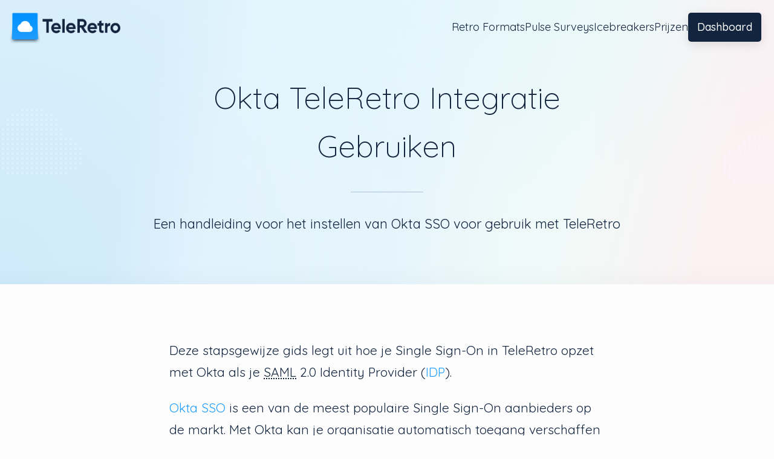

--- FILE ---
content_type: text/html; charset=utf-8
request_url: https://www.teleretro.com/nl/okta-integration
body_size: 3500
content:
<!DOCTYPE html><html lang="nl"><head>
  <!-- Primary Meta Tags -->
  <title>Okta TeleRetro Integratie Gebruiken</title>
  <meta name="title" content="Okta TeleRetro Integratie Gebruiken">
  <meta name="description" content="Stroomlijn de toegang en beveiliging van je team met Okta SSO voor TeleRetro, en verbeter je retrospectives met efficiënte en veilige inlogprocessen.">

  <!-- Other meta tags -->
  <meta http-equiv="Content-Type" content="text/html; charset=UTF-8">
  <meta name="viewport" content="width=device-width,initial-scale=1">
  <meta name="robots" content="index, archive">

  <!-- Open Graph / Facebook -->
  <meta property="og:type" content="website">
  <meta property="og:url" content="https://www.teleretro.com/nl/okta-integration">
  <meta property="og:title" content="Okta TeleRetro Integratie Gebruiken">
  <meta property="og:description" content="Stroomlijn de toegang en beveiliging van je team met Okta SSO voor TeleRetro, en verbeter je retrospectives met efficiënte en veilige inlogprocessen.">
  <meta property="og:image" content="https://www.teleretro.com/img/og/teleretro.jpg">
  <meta property="og:image:width" content="1200">
  <meta property="og:image:height" content="628">
  <!-- TODO: implement locale <meta property="og:locale" content="en_GB" /> -->

  <!-- Twitter -->
  <meta property="twitter:card" content="summary_large_image">
  <meta property="twitter:url" content="https://www.teleretro.com/nl/okta-integration">
  <meta property="twitter:title" content="Okta TeleRetro Integratie Gebruiken">
  <meta property="twitter:description" content="Stroomlijn de toegang en beveiliging van je team met Okta SSO voor TeleRetro, en verbeter je retrospectives met efficiënte en veilige inlogprocessen.">
  <meta property="twitter:image" content="https://www.teleretro.com/img/og/teleretro.jpg">
  <meta name="twitter:site" content="@tele_retro">
  <meta name="twitter:creator" content="@tele_retro">

  <link href="https://www.teleretro.com/nl/okta-integration" rel="canonical">

   
  <link rel="alternate" hreflang="x-default" href="https://www.teleretro.com/okta-integration">
  
  <link rel="alternate" hreflang="en" href="https://www.teleretro.com/okta-integration">
   
  <link rel="alternate" hreflang="de" href="https://www.teleretro.com/de/okta-integration">
   
  <link rel="alternate" hreflang="es" href="https://www.teleretro.com/es/okta-integration">
   
  <link rel="alternate" hreflang="fr" href="https://www.teleretro.com/fr/okta-integration">
   
  <link rel="alternate" hreflang="id" href="https://www.teleretro.com/id/okta-integration">
   
  <link rel="alternate" hreflang="it" href="https://www.teleretro.com/it/okta-integration">
   
  <link rel="alternate" hreflang="ko" href="https://www.teleretro.com/ko/okta-integration">
   
  <link rel="alternate" hreflang="nl" href="https://www.teleretro.com/nl/okta-integration">
   
  <link rel="alternate" hreflang="pl" href="https://www.teleretro.com/pl/okta-integration">
   
  <link rel="alternate" hreflang="pt" href="https://www.teleretro.com/pt/okta-integration">
   
  <link rel="alternate" hreflang="th" href="https://www.teleretro.com/th/okta-integration">
   
  <link rel="alternate" hreflang="tl" href="https://www.teleretro.com/tl/okta-integration">
   
  <link rel="alternate" hreflang="tr" href="https://www.teleretro.com/tr/okta-integration">
   
  <link rel="alternate" hreflang="vi" href="https://www.teleretro.com/vi/okta-integration">
  

  <link rel="stylesheet" href="/css/styles.css">

  <link rel="shortcut icon" href="/favicon.ico">
  
  <link rel="stylesheet" href="/css/styles.css">
  <link href="https://fonts.googleapis.com/css2?family=Quicksand:wght@300;400;500;600;700&amp;display=swap" rel="stylesheet">
</head>

  <!-- prettier-ignore -->
  <body>
    <header>
  <div class="teleretro-logo-header">
    <a href="/nl">
      
      <img src="/img/teleretro-logo-dark.png" alt="TeleRetro" id="teleretro-logo-header" width="190" height="51.04">
    </a>
  </div>
  <nav>
    <ul>
      
      <!-- prettier-ignore -->
      <li>
          <a href="/nl/retro-formats">
            Retro Formats
          </a>
        </li>
      
      <!-- prettier-ignore -->
      <li>
          <a href="/nl/pulse-surveys">
            Pulse Surveys
          </a>
        </li>
      
      <!-- prettier-ignore -->
      <li>
          <a href="/nl/icebreakers">
            Icebreakers
          </a>
        </li>
      
      <!-- prettier-ignore -->
      <li>
          <a href="/nl/pricing">
            Prijzen
          </a>
        </li>
      
      <!-- prettier-ignore -->
      <li>
          <a class="button" href="https://app.teleretro.com">
            Dashboard
          </a>
        </li>
      
    </ul>
    <button id="responsive-menu-toggle" aria-label="Menu zichtbaarheid wisselen"></button>
  </nav>
</header>


    <main class="content-main-nl/okta-integration">
       
          <section id="hero" class="article-page-hero">
       
        <div class="section-content-wrapper section-content-wrapper-centred section-content-wrapper-centred-hero section-content-wrapper-vertical-centred">
          <div class="content-block">
            <h1>
              Okta TeleRetro Integratie Gebruiken
            </h1>
              
                <hr>
                <h2 class="content-block-subtext">
                  Een handleiding voor het instellen van Okta SSO voor gebruik met TeleRetro
                </h2>
              
          </div>
        </div>
        <div class="clouds clouds-article">
          <div class="cloud cloud-1 cloud-purple"></div>
          <div class="cloud cloud-2 cloud-purple"></div>
        </div>
      </section>
      
      <section class="content-page">
        <div class="section-content-wrapper section-content-wrapper-article">
          <div class="content-block">
            <p>Deze stapsgewijze gids legt uit hoe je Single Sign-On in TeleRetro opzet met Okta als je <abbr title="Security Assertion Markup Language">SAML</abbr> 2.0 Identity Provider (<a href="https://en.wikipedia.org/wiki/Identity_provider">IDP</a>).</p>
<p><a href="https://www.okta.com/products/single-sign-on/">Okta SSO</a> is een van de meest populaire Single Sign-On aanbieders op de markt. Met Okta kan je organisatie automatisch toegang verschaffen en beheren tot software vanuit één plek.</p>
<p>TeleRetro is volledig compatibel met Okta en is beschikbaar via ons <a href="/nl/pricing">Enterprise plan</a>. Schrijf ons op <a href="mailto:sales@teleretro.com">sales@teleretro.com</a> om meer te weten te komen.</p>
<h2 id="wat-je-nodig-hebt">Wat je nodig hebt</h2>
<ul>
<li>TeleRetro Enterprise plan</li>
<li>Okta Admin account</li>
</ul>
<h2 id="wat-we-zullen-behandelen">Wat we zullen behandelen</h2>
<p>Het configureren van Okta als een SAML-identiteitsprovider door de volgende stappen te voltooien:</p>
<ol>
<li>Installeer Okta TeleRetro integratie</li>
<li>Voltooi de SAML-verbinding in TeleRetro</li>
<li>Test de nieuwe verbinding</li>
</ol>
<h2 id="1-installeer-okta-teleretro-integratie">1. Installeer Okta TeleRetro integratie</h2>
<p>In deze stap installeer en configureer je een nieuwe TeleRetro <abbr title="Security Assertion Markup Language">SAML</abbr>-applicatie in Okta.</p>
<h3 id="okta-teleretro-integratie-toevoegen">Okta TeleRetro Integratie Toevoegen</h3>
<ol>
<li>Bezoek <a href="https://www.okta.com/integrations/teleretro/">Okta TeleRetro integratie</a> en klik op <strong>+ Integratie Toevoegen</strong>.</li>
<li>In het volgende scherm, stel het <strong>Toepassingslabel</strong> in op <code>TeleRetro</code> en klik op <strong>Gedaan</strong>.<img src="/img/okta/add-teleretro.png" alt="Okta TeleRetro integratie toevoegen">

</li>
</ol>
<h3 id="organisatie-id-toevoegen">Organisatie-ID Toevoegen</h3>
<ol>
<li>In het resulteerscherm, selecteer de nieuwe <code>TeleRetro</code> applicatie en ga naar het <strong>Aanmelden</strong> tabblad.</li>
<li>Bij <strong>Instellingen</strong> voer je <strong>Organisatie-ID</strong> in: <span id="connection-value">(TeleRetro zal je voorzien van een Organisatie-ID om in dit veld te plakken.)</span></li>
<li>Klik op <strong>Opslaan</strong></li>
</ol>
<img src="/img/okta/organization-id.png" alt="Organisatie-ID Toevoegen">

<h3 id="kopieer-de-identity-provider-metadata-link">Kopieer de <code>Identity Provider metadata</code> link.</h3>
<p>Scroll naar beneden naar <strong>SAML Signing Certificates</strong>, en klik op <strong>Acties</strong> -&gt; <strong>Bekijk IdP metadata</strong> en kopieer de URL. Je zult deze link moeten verstrekken aan TeleRetro in de volgende stap.</p>
<img src="/img/okta/view-ip-metadata.png" alt="Bekijk Identity Provider metadata">

<h2 id="2-voltooi-de-saml-verbinding-in-teleretro">2. Voltooi de SAML-verbinding in TeleRetro</h2>
<p>Verstrek de <strong>Identity Provider metadata</strong> link aan het TeleRetro ondersteuningsteam. We zullen deze link gebruiken om de SSO-configuratie te voltooien.</p>
<p>Goed gedaan! Pak nu een kopje thee 🍵 of koffie ☕ en we zullen je een bevestiging sturen zodra de SSO-configuratie is voltooid.</p>
<h2 id="3-test-de-nieuwe-verbinding">3. Test de nieuwe verbinding</h2>
<p>Zodra alle voorgaande stappen zijn voltooid, ben je nu klaar om je nieuwe SSO-verbinding te testen.</p>
<ol>
<li>Binnen Okta, vind de nieuwe TeleRetro app en wijs deze toe aan gebruikers. Zie <a href="https://help.okta.com/en/prod/Content/Topics/users-groups-profiles/usgp-assign-apps.htm">instructies van Okta</a> voor informatie over hoe dit te doen.</li>
<li>Open de Okta 'Mijn apps' pagina als gebruiker, start de TeleRetro app om te testen dat je succesvol kunt inloggen op TeleRetro met Okta.</li>
</ol>
<hr>
<p>Als je problemen ondervindt, voel je vrij om contact op te nemen met <a href="mailto:support@teleretro.com">support@teleretro.com</a> waar we je graag verder helpen.</p>


          </div>
        </div>
      </section>
      <section id="getting-started">
  <div class="section-content-wrapper">
    <div class="content-block">
      <h2 class="content-block-headline content-block-headline-large">
        Ervaar een betere retro
      </h2>
      <div class="content-block-subtext">
        Maak binnen enkele seconden een retro en zie zelf het verschil.
        <div class="getting-stared-cta">
          <a class="button button-inverse" target="_blank" href="https://app.teleretro.com/team/board/create">
            Start een retro <span>– het is gratis</span>
          </a>
        </div>
      </div>
    </div>
  </div>
  <div class="clouds">
    <div class="cloud cloud-1 cloud-orange"></div>
    <div class="cloud cloud-2 cloud-orange"></div>
  </div>
</section>

    </main>

    <footer>
  <section>
    <div class="section-content-wrapper">
      <div class="footer-about-teleretro">
        <img src="/img/logos/teleretro.svg" alt="TeleRetro Company Logo" id="teleretro-logo-footer" width="167" height="45">
        <p>Agile retros waar je van zult houden</p>

        
        <!-- prettier-ignore -->
        <div class="language-selector">
          <div class="dropdown">
            <!-- Display the current language -->
            <button aria-haspopup="true" aria-expanded="false">
              <img src="/img/locale.svg" height="24" width="24" alt="">
              
              <span>Nederlands</span>
            </button>

            <div class="dropdown-content visually-hidden" aria-hidden="true">
              <!-- Loop through translations and display them -->
              
                
                  <a href="/okta-integration">English</a>
                
              
                
                  <a href="/de/okta-integration">Deutsch</a>
                
              
                
                  <a href="/es/okta-integration">Español</a>
                
              
                
                  <a href="/fr/okta-integration">Français</a>
                
              
                
                  <a href="/id/okta-integration">Bahasa Indonesia</a>
                
              
                
                  <a href="/it/okta-integration">Italiano</a>
                
              
                
                  <a href="/ko/okta-integration">한국어</a>
                
              
                
                  <span aria-current="page">Nederlands</span>
                
              
                
                  <a href="/pl/okta-integration">Polski</a>
                
              
                
                  <a href="/pt/okta-integration">Português</a>
                
              
                
                  <a href="/th/okta-integration">ไทย</a>
                
              
                
                  <a href="/tl/okta-integration">Filipino</a>
                
              
                
                  <a href="/tr/okta-integration">Türkçe</a>
                
              
                
                  <a href="/vi/okta-integration">Tiếng Việt</a>
                
              

            </div>
          </div>
        </div>
        

        <p class="copyright">© TeleRetro | Londen, VK</p>
      </div>
      <nav>
        <ul>
          
          <li>
            <ul>
              <li class="footer-list-header">Functies</li>
              
              <li>
                <a href="/nl/collecting-feedback">Feedback verzamelen</a>
              </li>
              
              <li>
                <a href="/nl/retro-formats">Retro Formats</a>
              </li>
              
              <li>
                <a href="/nl/retro-bot">Retro Bot</a>
              </li>
              
              <li>
                <a href="/nl/pulse-surveys">Pulse Surveys</a>
              </li>
              
              <li>
                <a href="/nl/icebreakers">Icebreakers</a>
              </li>
              
              <li>
                <a href="/nl/integrations">Integraties</a>
              </li>
              
            </ul>
          </li>
          
          <li>
            <ul>
              <li class="footer-list-header">Beginnen</li>
              
              <li>
                <a href="https://app.teleretro.com/">Dashboard</a>
              </li>
              
              <li>
                <a href="/nl/faqs">FAQs</a>
              </li>
              
              <li>
                <a href="/nl/pricing">Prijzen</a>
              </li>
              
              <li>
                <a href="/nl/resources">Middelen</a>
              </li>
              
              <li>
                <a href="/nl/okta-integration">Okta SSO</a>
              </li>
              
              <li>
                <a href="/nl/azure-ad-sso">Azure AD SSO</a>
              </li>
              
            </ul>
          </li>
          
          <li>
            <ul>
              <li class="footer-list-header">Volg ons</li>
              
              <li>
                <a href="/nl/updates">Product Updates</a>
              </li>
              
              <li>
                <a href="https://www.twitter.com/tele_retro">Twitter</a>
              </li>
              
              <li>
                <a href="mailto:hello@teleretro.com">Contacteer Ons</a>
              </li>
              
              <li>
                <a href="/nl/about-us">Over ons</a>
              </li>
              
              <li>
                <a href="/nl/security">Beveiliging</a>
              </li>
              
              <li>
                <a href="https://teleretro.statuspage.io/">Status</a>
              </li>
              
            </ul>
          </li>
          
          <li>
            <ul>
              <li class="footer-list-header">Juridisch</li>
              
              <li>
                <a href="/nl/terms">Voorwaarden</a>
              </li>
              
              <li>
                <a href="/nl/privacy">Privacy</a>
              </li>
              
              <li>
                <a href="/nl/data-processing">Gegevensverwerking</a>
              </li>
              
            </ul>
          </li>
          
        </ul>
      </nav>
    </div>
  </section>
</footer>



<!-- Web Analytics -->

<!-- End Web Analytics -->

<!-- Google tag (gtag.js) -->




  

</body></html>

--- FILE ---
content_type: image/svg+xml
request_url: https://www.teleretro.com/img/logos/teleretro.svg
body_size: 1140
content:
<svg width="222" height="60" viewBox="0 0 222 60" fill="none" xmlns="http://www.w3.org/2000/svg">
<path d="M75.1487 38V16.6097H67.8731V11.9533H87.3353V16.6097H80.0597V38H75.1487ZM89.9548 30.8335C90.5854 33.1132 92.2952 34.2531 95.0841 34.2531C96.8788 34.2531 98.2369 33.6468 99.1585 32.4342L102.942 34.6168C101.147 37.2118 98.5037 38.5093 95.0114 38.5093C92.0041 38.5093 89.5911 37.5998 87.7722 35.7809C85.9532 33.962 85.0438 31.6702 85.0438 28.9055C85.0438 26.165 85.9411 23.8853 87.7358 22.0664C89.5304 20.2233 91.8344 19.3017 94.6476 19.3017C97.3153 19.3017 99.5101 20.2233 101.232 22.0664C102.978 23.9096 103.851 26.1893 103.851 28.9055C103.851 29.5118 103.791 30.1545 103.669 30.8335H89.9548ZM89.8821 27.1957H99.1585C98.8917 25.9589 98.3339 25.0373 97.4851 24.431C96.6605 23.8247 95.7147 23.5215 94.6476 23.5215C93.3865 23.5215 92.3437 23.8489 91.5191 24.5037C90.6945 25.1343 90.1488 26.0316 89.8821 27.1957ZM106.654 38V11.9533H111.42V38H106.654ZM119.211 30.8335C119.841 33.1132 121.551 34.2531 124.34 34.2531C126.135 34.2531 127.493 33.6468 128.414 32.4342L132.198 34.6168C130.403 37.2118 127.76 38.5093 124.267 38.5093C121.26 38.5093 118.847 37.5998 117.028 35.7809C115.209 33.962 114.3 31.6702 114.3 28.9055C114.3 26.165 115.197 23.8853 116.992 22.0664C118.786 20.2233 121.09 19.3017 123.904 19.3017C126.571 19.3017 128.766 20.2233 130.488 22.0664C132.234 23.9096 133.107 26.1893 133.107 28.9055C133.107 29.5118 133.047 30.1545 132.925 30.8335H119.211ZM119.138 27.1957H128.414C128.148 25.9589 127.59 25.0373 126.741 24.431C125.916 23.8247 124.971 23.5215 123.904 23.5215C122.642 23.5215 121.6 23.8489 120.775 24.5037C119.95 25.1343 119.405 26.0316 119.138 27.1957ZM136.492 11.9533H145.987C147.297 11.9533 148.485 12.1595 149.552 12.5717C150.619 12.984 151.529 13.554 152.28 14.2815C153.056 15.0091 153.651 15.8821 154.063 16.9007C154.475 17.8951 154.681 18.9864 154.681 20.1748C154.681 21.0478 154.536 21.8724 154.245 22.6485C153.954 23.4003 153.554 24.0915 153.044 24.722C152.535 25.3283 151.941 25.874 151.262 26.359C150.583 26.8198 149.867 27.1836 149.115 27.4504L149.079 27.705L156.064 37.709V38H150.425L143.695 28.2143H141.403V38H136.492V11.9533ZM145.951 23.7034C147.066 23.7034 147.976 23.3639 148.679 22.6848C149.407 22.0058 149.77 21.1448 149.77 20.102C149.77 19.6412 149.685 19.1925 149.516 18.756C149.37 18.3195 149.14 17.9314 148.824 17.5919C148.509 17.2524 148.109 16.9856 147.624 16.7916C147.163 16.5733 146.63 16.4642 146.023 16.4642H141.403V23.7034H145.951ZM161.452 30.8335C162.082 33.1132 163.792 34.2531 166.581 34.2531C168.376 34.2531 169.734 33.6468 170.656 32.4342L174.439 34.6168C172.644 37.2118 170.001 38.5093 166.508 38.5093C163.501 38.5093 161.088 37.5998 159.269 35.7809C157.45 33.962 156.541 31.6702 156.541 28.9055C156.541 26.165 157.438 23.8853 159.233 22.0664C161.028 20.2233 163.331 19.3017 166.145 19.3017C168.812 19.3017 171.007 20.2233 172.729 22.0664C174.475 23.9096 175.348 26.1893 175.348 28.9055C175.348 29.5118 175.288 30.1545 175.166 30.8335H161.452ZM161.379 27.1957H170.656C170.389 25.9589 169.831 25.0373 168.982 24.431C168.158 23.8247 167.212 23.5215 166.145 23.5215C164.884 23.5215 163.841 23.8489 163.016 24.5037C162.192 25.1343 161.646 26.0316 161.379 27.1957ZM188.301 24.3219H184.19V31.8885C184.19 32.519 184.348 32.9798 184.663 33.2709C184.978 33.5619 185.439 33.7316 186.045 33.7801C186.652 33.8044 187.404 33.7923 188.301 33.7438V38C185.075 38.3638 182.796 38.0606 181.462 37.0905C180.152 36.1205 179.497 34.3864 179.497 31.8885V24.3219H176.333V19.811H179.497V16.1368L184.19 14.718V19.811H188.301V24.3219ZM195.859 22.9395C196.296 21.7754 197.011 20.9023 198.005 20.3203C199.024 19.7382 200.152 19.4472 201.388 19.4472V24.6856C199.958 24.5159 198.672 24.8069 197.532 25.5587C196.417 26.3105 195.859 27.5595 195.859 29.3056V38H191.166V19.811H195.859V22.9395ZM218.539 35.7446C216.671 37.5877 214.392 38.5093 211.7 38.5093C209.008 38.5093 206.728 37.5877 204.861 35.7446C203.017 33.8772 202.096 31.5975 202.096 28.9055C202.096 26.2135 203.017 23.9459 204.861 22.1028C206.728 20.2354 209.008 19.3017 211.7 19.3017C214.392 19.3017 216.671 20.2354 218.539 22.1028C220.406 23.9459 221.34 26.2135 221.34 28.9055C221.34 31.5975 220.406 33.8772 218.539 35.7446ZM208.171 32.5069C209.117 33.4527 210.293 33.9257 211.7 33.9257C213.106 33.9257 214.282 33.4527 215.228 32.5069C216.174 31.5611 216.647 30.3606 216.647 28.9055C216.647 27.4504 216.174 26.2499 215.228 25.3041C214.282 24.3582 213.106 23.8853 211.7 23.8853C210.293 23.8853 209.117 24.3582 208.171 25.3041C207.249 26.2499 206.789 27.4504 206.789 28.9055C206.789 30.3606 207.249 31.5611 208.171 32.5069Z" fill="white"/>
<g filter="url(#filter0_f)">
<path d="M57.96 52H8.04004L18.024 10.4H47.976L57.96 52Z" fill="#12243E"/>
</g>
<path fill-rule="evenodd" clip-rule="evenodd" d="M8.47765 0.957561C8.04005 1.39516 8.04005 2.09947 8.04005 3.5081V10.92H57.96V3.50809C57.96 2.09947 57.96 1.39516 57.5224 0.957561C57.0848 0.519958 56.3805 0.519958 54.9719 0.519958H11.0282C9.61957 0.519958 8.91526 0.519958 8.47765 0.957561ZM8.577 50.44H57.4231C58.2799 50.44 58.9626 49.7323 58.9209 48.8765C58.6781 43.8994 57.96 27.7595 57.9601 10.92H8.04008C8.04001 27.7595 7.32203 43.8994 7.07921 48.8765C7.03746 49.7323 7.72018 50.44 8.577 50.44Z" fill="url(#paint0_linear)"/>
<path d="M43.5509 24.6807C42.9033 19.5669 38.5359 15.6 33.2599 15.6C29.1755 15.6 25.6276 17.9935 24.0078 21.7657C20.8245 22.7195 18.4399 25.7326 18.4399 28.9714C18.4399 33.0675 21.7641 36.3999 25.8499 36.3999H42.1519C45.4212 36.3999 48.0799 33.7346 48.0799 30.4571C48.0777 29.1253 47.6303 27.8327 46.8094 26.7857C45.9885 25.7386 44.8413 24.9975 43.5509 24.6807Z" fill="white"/>
<defs>
<filter id="filter0_f" x="0.569704" y="2.92963" width="64.8607" height="56.5407" filterUnits="userSpaceOnUse" color-interpolation-filters="sRGB">
<feFlood flood-opacity="0" result="BackgroundImageFix"/>
<feBlend mode="normal" in="SourceGraphic" in2="BackgroundImageFix" result="shape"/>
<feGaussianBlur stdDeviation="3.73517" result="effect1_foregroundBlur"/>
</filter>
<linearGradient id="paint0_linear" x1="32.9192" y1="0.519958" x2="32.9192" y2="50.44" gradientUnits="userSpaceOnUse">
<stop stop-color="#0090FF"/>
<stop offset="1" stop-color="#209EFF"/>
</linearGradient>
</defs>
</svg>


--- FILE ---
content_type: image/svg+xml
request_url: https://www.teleretro.com/img/locale.svg
body_size: 1951
content:
<svg width="25" height="25" viewBox="0 0 25 25" fill="none" xmlns="http://www.w3.org/2000/svg">
<path d="M7.76957 13.6455L11.1144 23.6915V23.8049H9.62909L8.65398 20.9022H4.86689L3.89177 23.8049H2.40642V23.6915L5.7513 13.6455H7.76957ZM8.17776 19.4509L6.76043 15.2103L5.34311 19.4509H8.17776ZM11.0804 6.38885C11.1031 6.88019 11.1144 7.36397 11.1144 7.84019V8.56586C11.1144 8.80775 11.1069 9.04964 11.0918 9.29153H9.66311V10.7429H6.88516L6.99854 11.4685C7.03634 11.7104 7.08925 11.9523 7.15728 12.1942H5.69461C5.63413 11.9523 5.58878 11.7104 5.55854 11.4685C5.52831 11.2266 5.49429 10.9848 5.4565 10.7429H3.08673C3.23791 11.015 3.41177 11.272 3.60831 11.5139C3.80484 11.7558 4.02028 11.9826 4.25461 12.1942H3.85776L3.34752 13.2147C2.58405 12.5268 1.99445 11.718 1.5787 10.7882C1.16295 9.85846 0.955078 8.87578 0.955078 7.84019C0.955078 7.17499 1.04201 6.53247 1.21587 5.91263C1.38972 5.29279 1.63161 4.71452 1.94153 4.17783C2.25146 3.64113 2.62941 3.15357 3.07539 2.71515C3.52138 2.27672 4.01272 1.89877 4.54941 1.58129C5.0861 1.26381 5.66437 1.01814 6.28421 0.844283C6.90405 0.670425 7.54657 0.583496 8.21177 0.583496C8.87697 0.583496 9.51949 0.670425 10.1393 0.844283C10.7592 1.01814 11.3374 1.26003 11.8741 1.56995C12.4108 1.87987 12.8984 2.25783 13.3368 2.70381C13.7752 3.1498 14.1532 3.64113 14.4707 4.17783C14.7881 4.71452 15.0338 5.29279 15.2077 5.91263C15.3815 6.53247 15.4685 7.17499 15.4685 7.84019C15.4685 8.08208 15.4571 8.32397 15.4344 8.56586C15.4118 8.80775 15.374 9.04964 15.3211 9.29153H13.9151C14.0436 8.80019 14.1078 8.31641 14.1078 7.84019C14.1078 7.36397 14.0436 6.88019 13.9151 6.38885H11.0804ZM8.21177 1.94413C8.06815 1.94413 7.93965 2.0046 7.82626 2.12554C7.71287 2.24649 7.60705 2.40145 7.50878 2.59043C7.41051 2.7794 7.32736 2.99105 7.25933 3.22539C7.1913 3.45972 7.13461 3.68649 7.08925 3.9057C7.0439 4.12491 7.00232 4.32901 6.96453 4.51798C6.92673 4.70696 6.90405 4.8468 6.8965 4.93751H9.51571C9.50059 4.85436 9.47791 4.72208 9.44768 4.54066C9.41744 4.35924 9.37965 4.15515 9.33429 3.92838C9.28894 3.70161 9.22846 3.47483 9.15287 3.24806C9.07728 3.02129 8.99413 2.80964 8.90342 2.6131C8.81272 2.41657 8.70689 2.25783 8.58594 2.13688C8.465 2.01594 8.34028 1.95169 8.21177 1.94413ZM5.34311 9.29153C5.32043 8.80775 5.30909 8.32397 5.30909 7.84019C5.30909 7.36397 5.32043 6.88019 5.34311 6.38885H2.50846C2.37996 6.88019 2.31571 7.36397 2.31571 7.84019C2.31571 8.31641 2.37996 8.80019 2.50846 9.29153H5.34311ZM5.46783 4.93751C5.51319 4.49909 5.58122 4.06066 5.67193 3.62224C5.76264 3.18381 5.89114 2.7605 6.05744 2.35231C5.43004 2.60176 4.86311 2.9457 4.35665 3.38413C3.8502 3.82255 3.42689 4.34035 3.08673 4.93751H5.46783ZM9.65177 9.29153C9.67445 8.80775 9.68579 8.32397 9.68579 7.84019C9.68579 7.36397 9.67445 6.88019 9.65177 6.38885H6.77177C6.74909 6.88019 6.73776 7.36397 6.73776 7.84019C6.73776 8.32397 6.74909 8.80775 6.77177 9.29153H9.65177ZM10.3094 2.34098C10.4833 2.74917 10.6193 3.17247 10.7176 3.6109C10.8159 4.04932 10.8915 4.49153 10.9444 4.93751H13.3368C12.9967 4.34791 12.5696 3.83011 12.0556 3.38413C11.5415 2.93814 10.9595 2.59043 10.3094 2.34098ZM16.727 10.6635C16.727 10.4367 16.7233 10.2062 16.7157 9.97184C16.7081 9.73751 16.6779 9.51074 16.625 9.29153C17.1466 9.29153 17.6644 9.3142 18.1784 9.35956C18.2237 9.36712 18.2691 9.37846 18.3144 9.39357C18.3598 9.40869 18.3863 9.44649 18.3938 9.50696C18.3938 9.54476 18.3825 9.59011 18.3598 9.64302C18.3371 9.69594 18.3182 9.74129 18.3031 9.77909C18.288 9.82444 18.2767 9.88491 18.2691 9.9605C18.2615 10.0361 18.254 10.1155 18.2464 10.1986C18.2389 10.2818 18.2351 10.3649 18.2351 10.4481C18.2351 10.5312 18.2351 10.5955 18.2351 10.6408V10.7882H21.5913C21.9088 10.7882 22.2225 10.7844 22.5324 10.7769C22.8423 10.7693 23.1598 10.7618 23.4848 10.7542C23.5378 10.7542 23.5869 10.7655 23.6322 10.7882C23.6549 10.826 23.6663 10.8638 23.6663 10.9016C23.6587 11.0301 23.6511 11.1624 23.6436 11.2985C23.636 11.4345 23.6322 11.5706 23.6322 11.7066V12.3643C23.6322 12.6364 23.636 12.9085 23.6436 13.1807C23.6511 13.4528 23.6587 13.7287 23.6663 14.0084V14.0877C23.6663 14.118 23.6549 14.1407 23.6322 14.1558C23.5718 14.1709 23.5226 14.1785 23.4848 14.1785H23.2014C23.0502 14.1785 22.8952 14.1822 22.7365 14.1898C22.5929 14.1898 22.4644 14.186 22.351 14.1785C22.2376 14.1709 22.1733 14.1596 22.1582 14.1444C22.1431 14.084 22.1356 13.9933 22.1356 13.8723C22.1356 13.7514 22.1318 13.6153 22.1242 13.4641C22.1242 13.2147 22.128 12.9577 22.1356 12.6931C22.1431 12.4285 22.1469 12.232 22.1469 12.1035H13.0533V12.5457C13.0533 12.6591 13.0571 12.7763 13.0647 12.8972C13.0722 13.0181 13.0722 13.1466 13.0647 13.2827C13.0647 13.5019 13.0609 13.6985 13.0533 13.8723C13.0458 14.0462 13.0344 14.1444 13.0193 14.1671C12.9589 14.1822 12.9097 14.1898 12.8719 14.1898H11.7154C11.6322 14.1898 11.5831 14.1785 11.568 14.1558C11.5529 14.1331 11.5453 14.084 11.5453 14.0084C11.5529 13.706 11.5567 13.4074 11.5567 13.1126C11.5567 12.8178 11.5567 12.5192 11.5567 12.2169V11.5592C11.5567 11.34 11.5529 11.1208 11.5453 10.9016C11.5453 10.8638 11.5529 10.8222 11.568 10.7769C11.6285 10.7618 11.6776 10.7542 11.7154 10.7542C12.0329 10.7618 12.3466 10.7693 12.6565 10.7769C12.9664 10.7844 13.2839 10.7882 13.6089 10.7882H16.727V10.6635ZM23.9724 16.9337C23.9875 16.9942 23.9951 17.0433 23.9951 17.0811V18.1696C23.9951 18.1999 23.9875 18.2452 23.9724 18.3057C23.9119 18.3208 23.8628 18.3284 23.825 18.3284C23.5226 18.3208 23.2241 18.3133 22.9293 18.3057C22.6344 18.2981 22.3359 18.2944 22.0335 18.2944H18.3938V18.6685C18.3938 19.0616 18.3976 19.4547 18.4052 19.8477C18.4127 20.2408 18.4241 20.6339 18.4392 21.027V21.0723C18.4392 21.2537 18.4052 21.4351 18.3371 21.6166C18.2691 21.798 18.1595 21.9416 18.0083 22.0474C17.9025 22.123 17.7551 22.1797 17.5661 22.2175C17.3771 22.2553 17.1693 22.2855 16.9425 22.3082C16.7157 22.3309 16.5041 22.3422 16.3075 22.3422C16.111 22.3422 15.9447 22.346 15.8086 22.3536H15.5932C15.4949 22.3536 15.4269 22.3309 15.3891 22.2855C15.3664 22.2629 15.34 22.2024 15.3097 22.1041C15.2795 22.0059 15.2568 21.9378 15.2417 21.9C15.1888 21.7035 15.1283 21.5221 15.0603 21.3558C14.9922 21.1895 14.9015 21.0156 14.7881 20.8342C15.0452 20.8644 15.3022 20.8833 15.5592 20.8909C15.8162 20.8985 16.0732 20.906 16.3302 20.9136C16.5116 20.9136 16.6477 20.8871 16.7384 20.8342C16.8291 20.7813 16.8782 20.6528 16.8858 20.4487V18.2944H13.2688C12.9664 18.2944 12.6641 18.2981 12.3617 18.3057C12.0593 18.3133 11.757 18.3208 11.4546 18.3284C11.3941 18.3284 11.3488 18.317 11.3185 18.2944C11.3034 18.249 11.2959 18.2074 11.2959 18.1696V17.0018C11.2959 16.9715 11.3072 16.9451 11.3299 16.9224C11.3752 16.9073 11.4168 16.8997 11.4546 16.8997L12.3617 16.9224C12.6641 16.93 12.9664 16.9337 13.2688 16.9337H16.8858C16.8707 16.7372 16.8631 16.5407 16.8631 16.3441C16.8631 16.1476 16.8404 15.9473 16.7951 15.7432C16.9463 15.7583 17.0937 15.7696 17.2373 15.7772C17.3809 15.7848 17.5321 15.7999 17.6908 15.8226H17.7248C17.7324 15.8226 17.7475 15.8263 17.7702 15.8339C18.0348 15.6449 18.288 15.4446 18.5299 15.2329C18.7718 15.0213 19.0137 14.8059 19.2556 14.5866H15.7633C15.4458 14.5866 15.1321 14.5904 14.8222 14.598C14.5122 14.6055 14.1948 14.6131 13.8697 14.6207C13.8093 14.6207 13.7639 14.6093 13.7337 14.5866C13.7185 14.5413 13.711 14.4997 13.711 14.4619V13.3848C13.711 13.3545 13.7185 13.3092 13.7337 13.2487C13.7941 13.2336 13.8395 13.226 13.8697 13.226C14.1872 13.2336 14.5009 13.2411 14.8108 13.2487C15.1207 13.2563 15.4382 13.26 15.7633 13.26H19.9926C20.1135 13.26 20.2269 13.2449 20.3327 13.2147C20.4385 13.1844 20.533 13.1655 20.6162 13.158C20.6767 13.158 20.7636 13.2033 20.877 13.294C20.9904 13.3848 21.1037 13.4906 21.2171 13.6115C21.3305 13.7325 21.4288 13.8534 21.5119 13.9744C21.5951 14.0953 21.6404 14.1898 21.648 14.2578C21.648 14.3334 21.6253 14.3901 21.58 14.4279C21.5346 14.4657 21.4779 14.5035 21.4099 14.5413C21.3041 14.5942 21.202 14.6622 21.1037 14.7454C21.0055 14.8285 20.911 14.9079 20.8203 14.9835C20.4272 15.3085 20.0341 15.6222 19.6411 15.9246C19.248 16.227 18.8322 16.5218 18.3938 16.809V16.9337H22.0335C22.3359 16.9337 22.6344 16.93 22.9293 16.9224C23.2241 16.9148 23.5226 16.9073 23.825 16.8997C23.8779 16.8997 23.927 16.9111 23.9724 16.9337Z" fill="white" style="fill:white;fill:white;fill-opacity:1;"/>
</svg>
